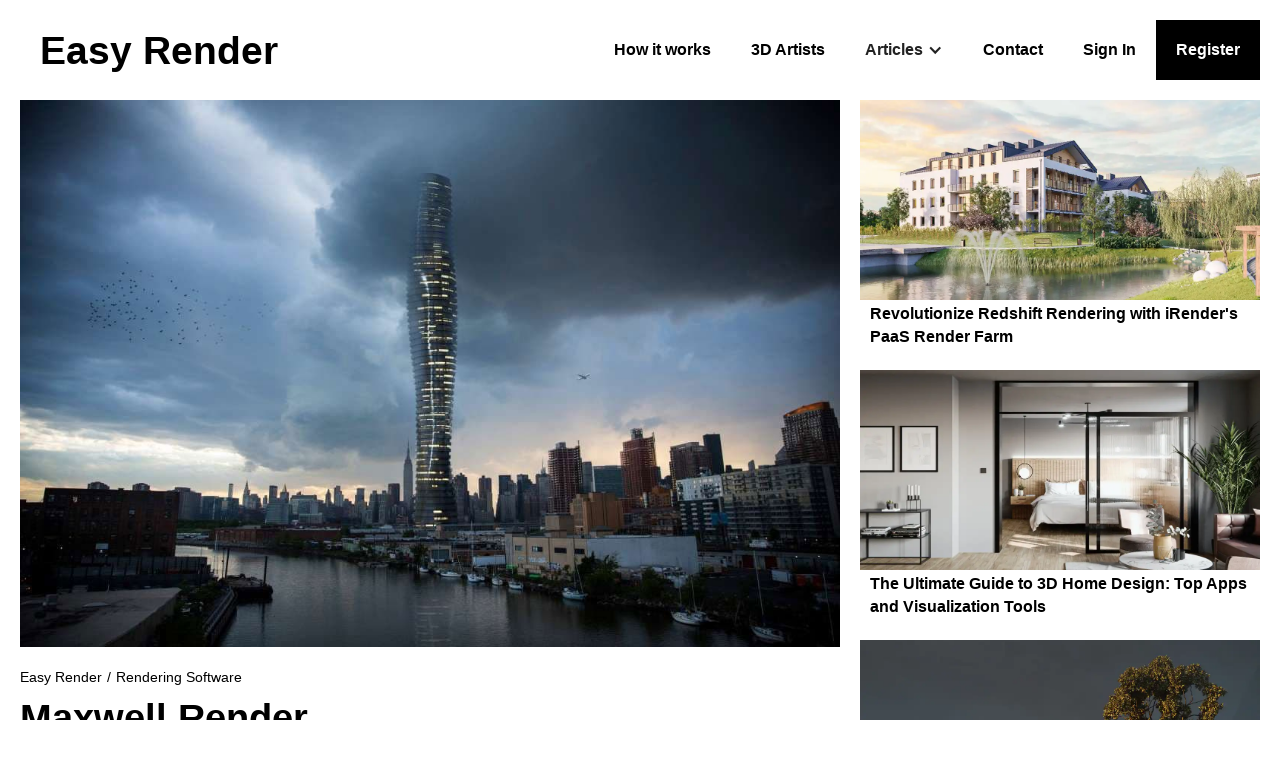

--- FILE ---
content_type: text/html
request_url: https://www.easyrender.com/a/maxwell-render
body_size: 17736
content:
<!DOCTYPE html><!-- Last Published: Mon Mar 31 2025 11:49:27 GMT+0000 (Coordinated Universal Time) --><html data-wf-domain="www.easyrender.com" data-wf-page="5edcc98daccb0b029fbf5bdf" data-wf-site="5894a32730554b620f7bf33a" lang="en" data-wf-collection="5edcc98daccb0b0acebf5c1e" data-wf-item-slug="maxwell-render"><head><meta charset="utf-8"/><title>Maxwell Render</title><meta content="Maxwell Render is a powerful software for creating photorealistic 3D renderings of architectural designs. In this article, you&#x27;ll learn about its features and benefits, including its advanced lighting and materials systems, easy-to-use interface, and compatibility with other software programs. You&#x27;ll also discover tips and tricks for using Maxwell Render to create stunning visualizations." name="description"/><meta content="Maxwell Render" property="og:title"/><meta content="Maxwell Render is a powerful software for creating photorealistic 3D renderings of architectural designs. In this article, you&#x27;ll learn about its features and benefits, including its advanced lighting and materials systems, easy-to-use interface, and compatibility with other software programs. You&#x27;ll also discover tips and tricks for using Maxwell Render to create stunning visualizations." property="og:description"/><meta content="https://cdn.prod.website-files.com/5894a32730554b620f7bf36d/5e846505e2c9cc1169e6fe98_592eb075836dbe65793ec40f_Maxwell-Render-EASY-RENDER.jpeg" property="og:image"/><meta content="Maxwell Render" property="twitter:title"/><meta content="Maxwell Render is a powerful software for creating photorealistic 3D renderings of architectural designs. In this article, you&#x27;ll learn about its features and benefits, including its advanced lighting and materials systems, easy-to-use interface, and compatibility with other software programs. You&#x27;ll also discover tips and tricks for using Maxwell Render to create stunning visualizations." property="twitter:description"/><meta content="https://cdn.prod.website-files.com/5894a32730554b620f7bf36d/5e846505e2c9cc1169e6fe98_592eb075836dbe65793ec40f_Maxwell-Render-EASY-RENDER.jpeg" property="twitter:image"/><meta property="og:type" content="website"/><meta content="summary_large_image" name="twitter:card"/><meta content="width=device-width, initial-scale=1" name="viewport"/><meta content="Myfyyzw2yqYeNDL1dnIqblw_5l2FVmiA6m01GQVmHfM" name="google-site-verification"/><link href="https://cdn.prod.website-files.com/5894a32730554b620f7bf33a/css/easyrender.webflow.fe9430f98.min.css" rel="stylesheet" type="text/css"/><script type="text/javascript">!function(o,c){var n=c.documentElement,t=" w-mod-";n.className+=t+"js",("ontouchstart"in o||o.DocumentTouch&&c instanceof DocumentTouch)&&(n.className+=t+"touch")}(window,document);</script><link href="https://cdn.prod.website-files.com/5894a32730554b620f7bf33a/67dca82837496717bee3d5ac_ER-32-borderless-dark.png" rel="shortcut icon" type="image/x-icon"/><link href="https://cdn.prod.website-files.com/5894a32730554b620f7bf33a/67dca83f37496717bee3e732_ER-256.png" rel="apple-touch-icon"/><link href="https://www.easyrender.com/a/maxwell-render" rel="canonical"/><script async="" src="https://www.googletagmanager.com/gtag/js?id=G-EMGG09DTGJ"></script><script type="text/javascript">window.dataLayer = window.dataLayer || [];function gtag(){dataLayer.push(arguments);}gtag('set', 'developer_id.dZGVlNj', true);gtag('js', new Date());gtag('config', 'G-EMGG09DTGJ');</script><script src="https://www.google.com/recaptcha/api.js" type="text/javascript"></script><!-- Consent mode v2 code start -->
<script>
  // Define dataLayer and the gtag function
  window.dataLayer = window.dataLayer || [];
  function gtag(){dataLayer.push(arguments);}

  // Set default consent to 'denied' as a placeholder
  if(localStorage.getItem('consentMode') === null){
    gtag('consent', 'default', {
      'ad_storage': 'denied',
      'ad_user_data': 'denied',
      'ad_personalization': 'denied',
      'analytics_storage': 'denied',
      'personalization_storage': 'denied',
      'security_storage': 'denied',
      'functionality_storage': 'denied',
    });
    // To further redact your ads data when ad_storage is denied, set ads_data_redaction to true
    gtag('set', 'ads_data_redaction', false);
  } else {
    gtag('consent', 'default', JSON.parse(localStorage.getItem('consentMode')));
  }
</script>
<!-- Consent mode v2 code end -->

<!-- Google Tag Manager -->
<script>(function(w,d,s,l,i){w[l]=w[l]||[];w[l].push({'gtm.start':
new Date().getTime(),event:'gtm.js'});var f=d.getElementsByTagName(s)[0],
j=d.createElement(s),dl=l!='dataLayer'?'&l='+l:'';j.async=true;j.src=
'https://www.googletagmanager.com/gtm.js?id='+i+dl;f.parentNode.insertBefore(j,f);
})(window,document,'script','dataLayer','GTM-NVGS869');</script>
<!-- End Google Tag Manager --><!-- Start canonical tag -->
<title>Maxwell Render</title>
    <link rel="canonical" href="https://www.easyrender.com/a/maxwell-render" />
<!-- End canonical tag -->
</head><body><div data-collapse="medium" data-animation="default" data-duration="400" data-easing="ease" data-easing2="ease" role="banner" class="navbar w-nav"><a href="/" class="brand-2 w-nav-brand"><h2 class="er-brand">Easy Render</h2></a><nav role="navigation" class="nav-menu-3 w-nav-menu"><a href="/how-it-works-video" class="nav-link w-nav-link">How it works</a><a href="https://app.easyrender.com/" class="nav-link w-nav-link">3D Artists</a><div data-hover="false" data-delay="0" class="w-dropdown"><div class="dropdown-toggle w-dropdown-toggle"><div class="w-icon-dropdown-toggle"></div><div>Articles</div></div><nav class="dropdown-list-3 w-dropdown-list"><div class="w-dyn-list"><div role="list" class="w-dyn-items"><div role="listitem" class="w-dyn-item"><a href="/c/3d-artist" class="dropdown-link-2 w-dropdown-link">3D Artist</a></div><div role="listitem" class="w-dyn-item"><a href="/c/3d-interior-design" class="dropdown-link-2 w-dropdown-link">3D Interior Design</a></div><div role="listitem" class="w-dyn-item"><a href="/c/3d-rendering" class="dropdown-link-2 w-dropdown-link">3D Rendering</a></div><div role="listitem" class="w-dyn-item"><a href="/c/3d-rendering-services" class="dropdown-link-2 w-dropdown-link">3D Rendering Services</a></div><div role="listitem" class="w-dyn-item"><a href="/c/3d-rendering-software" class="dropdown-link-2 w-dropdown-link">3D Rendering Software</a></div><div role="listitem" class="w-dyn-item"><a href="/c/3d-visualization" class="dropdown-link-2 w-dropdown-link">3D Visualization</a></div><div role="listitem" class="w-dyn-item"><a href="/c/3d-visualizer" class="dropdown-link-2 w-dropdown-link">3D Visualizers</a></div><div role="listitem" class="w-dyn-item"><a href="/c/architectural-rendering" class="dropdown-link-2 w-dropdown-link">Architectural Rendering</a></div><div role="listitem" class="w-dyn-item"><a href="/c/architectural-rendering-services" class="dropdown-link-2 w-dropdown-link">Architectural Rendering Services</a></div><div role="listitem" class="w-dyn-item"><a href="/c/architectural-rendering-software" class="dropdown-link-2 w-dropdown-link">Architectural Rendering Software</a></div><div role="listitem" class="w-dyn-item"><a href="/c/architectural-visualization" class="dropdown-link-2 w-dropdown-link">Architectural Visualization</a></div><div role="listitem" class="w-dyn-item"><a href="/c/architectural-visualization-company" class="dropdown-link-2 w-dropdown-link">Architectural Visualization Company</a></div><div role="listitem" class="w-dyn-item"><a href="/c/architecture" class="dropdown-link-2 w-dropdown-link">Architecture</a></div><div role="listitem" class="w-dyn-item"><a href="/c/real-estate" class="dropdown-link-2 w-dropdown-link">Real Estate</a></div><div role="listitem" class="w-dyn-item"><a href="/c/rendering-software" class="dropdown-link-2 w-dropdown-link">Rendering Software</a></div></div></div></nav></div><a href="/contact" class="nav-link w-nav-link">Contact</a><a href="https://app.easyrender.com/sign-in" class="nav-link w-nav-link">Sign In</a><a href="https://app.easyrender.com/sign-up?step=choose-account-type" class="nav-link-register w-nav-link">Register</a></nav><div class="menu-button-3 w-nav-button"><div class="icon-2 w-icon-nav-menu"></div></div></div><div class="wrapper w-clearfix"><div class="articles-column-1"><img alt="" src="https://cdn.prod.website-files.com/5894a32730554b620f7bf36d/5e846505e2c9cc1169e6fe98_592eb075836dbe65793ec40f_Maxwell-Render-EASY-RENDER.jpeg" sizes="(max-width: 479px) 96vw, (max-width: 767px) 97vw, (max-width: 991px) 63vw, (max-width: 1439px) 64vw, (max-width: 1919px) 48vw, 50vw" srcset="https://cdn.prod.website-files.com/5894a32730554b620f7bf36d/5e846505e2c9cc1169e6fe98_592eb075836dbe65793ec40f_Maxwell-Render-EASY-RENDER-p-1080.jpeg 1080w, https://cdn.prod.website-files.com/5894a32730554b620f7bf36d/5e846505e2c9cc1169e6fe98_592eb075836dbe65793ec40f_Maxwell-Render-EASY-RENDER.jpeg 1080w" class="blog-hero-image"/><div class="breadcrumb-div"><a href="/" class="breadcrumb-link">Easy Render</a><div class="breadcrumb-separator">/</div><a href="/c/rendering-software" class="breadcrumb-link">Rendering Software</a></div><a href="/" class="h1">Maxwell Render</a><div class="rich-text-block-13 w-richtext"><p>For over a decade now, Maxwell Render has been synonymous with the 3D rendering and visualization industry. It spent years being “the other VRAY” before cementing itself as one of the premier render engines on the planet, capable of producing results that stand against any other piece of software on the market. It’s powerful, compatible, and comes connected to a robust community of artists and designers who make learning Maxwell that much more enjoyable. </p><p>Since 2004, when Next Limit Technologies unleashed Maxwell Render upon the world, it has been a mainstay 3D rendering program for the film, animation, and digital production industries. It utilizes a proprietary unbiased rendering algorithm to produce incredibly photorealistic results. It has been in continual development as a visualization tool since its release as Next Limit Technologies makes the program easier to use and even more effective.</p><p>Perhaps Maxwell’s most impressive and valuable function is the Multilight, interactive rendering tools. It allows artists, animators, and designers to quickly adjust light conditions within a given scene in order to achieve the desired final product. Because lighting is such an important component of a successful visualization, it’s incredibly convenient to be able to tweak things like color, direction, and intensity on the fly. Normally, you’d have to wait for an entire scene to be rendered before evaluating the image, figuring out what needed to change, then re-render it. That trial-and-error approach can be time consuming and cumbersome for people who don’t know what they’re doing. </p><p>Maxwell has always been a bit of an underdog as it climbed the ranks against the likes of VRAY. As a result, people who have used the program from the start are incredibly loyal to what it has to offer. The community of artists and designers who not only use the renderer, but are willing to share their knowledge of the program with younger, less experienced users, is unlike any other. Tutorials and lessons are everywhere, and can usually be found for free. If you are just starting out and looking for leg up on a pro piece of software, Maxwell’s willing underbelly of experts will be there to lift you up.</p><p>In addition to the film industry, Maxwell Render is also used by some of the most well-known architecture and design firms on the planet. The level of realism possible with has won more than a few competitions for firms like Foster + Partners, David Chipperfield Architects, and Zaha Hadid Architects. It is an absolute staple of the industry and will continue to be as long as Next Level Technologies continues to support it, which it most certainly will. </p><p>Maxwell isn’t the easiest program to become fluent in, but if you’re willing to put in the work and rely on the robust community of artists, you’ll be rewarded with one of the most powerful rendering and visualization tools available.</p></div></div><div class="collection-list-wrapper-3 w-dyn-list"><div role="list" class="articles-collection-list w-clearfix w-dyn-items"><div role="listitem" class="articles-collection-item w-dyn-item"><div style="background-image:url(&quot;https://cdn.prod.website-files.com/5894a32730554b620f7bf36d/6641e785b0070c96a543900b_Revolutionize%20Redshift%20Rendering%20with%20iRender%27s%20PaaS%20Render%20Farm%20EASY%20RENDER.webp&quot;)" class="articles-image-container"><div data-w-id="248e9475-ce68-b9c8-007d-eaae9239c515" class="hp-image-hover-action"><a href="/a/revolutionize-redshift-rendering-with-irenders-paas-render-farm" class="over-image-link w-inline-block"></a></div></div><a href="/a/revolutionize-redshift-rendering-with-irenders-paas-render-farm" class="articles-title-link">Revolutionize Redshift Rendering with iRender&#x27;s PaaS Render Farm</a></div><div role="listitem" class="articles-collection-item w-dyn-item"><div style="background-image:url(&quot;https://cdn.prod.website-files.com/5894a32730554b620f7bf36d/6567660461afba6fbacbc3b1_The%20Ultimate%20Guide%20to%203D%20Home%20Design%20Top%20Apps%20and%20Visualization%20Tools%20EASY%20RENDER.webp&quot;)" class="articles-image-container"><div data-w-id="248e9475-ce68-b9c8-007d-eaae9239c515" class="hp-image-hover-action"><a href="/a/the-ultimate-guide-to-3d-home-design-top-apps-and-visualization-tools" class="over-image-link w-inline-block"></a></div></div><a href="/a/the-ultimate-guide-to-3d-home-design-top-apps-and-visualization-tools" class="articles-title-link">The Ultimate Guide to 3D Home Design: Top Apps and Visualization Tools</a></div><div role="listitem" class="articles-collection-item w-dyn-item"><div style="background-image:url(&quot;https://cdn.prod.website-files.com/5894a32730554b620f7bf36d/64a69556e51e836207e23279_Using%20Unreal%20Engine%20for%20Architecture%20-%20Pros%20and%20Cons%20EASY%20RENDER.webp&quot;)" class="articles-image-container"><div data-w-id="248e9475-ce68-b9c8-007d-eaae9239c515" class="hp-image-hover-action"><a href="/a/using-unreal-engine-for-architecture-pros-and-cons" class="over-image-link w-inline-block"></a></div></div><a href="/a/using-unreal-engine-for-architecture-pros-and-cons" class="articles-title-link">Using Unreal Engine for Architecture – Pros and Cons</a></div><div role="listitem" class="articles-collection-item w-dyn-item"><div style="background-image:url(&quot;https://cdn.prod.website-files.com/5894a32730554b620f7bf36d/649ecda7a936bb24e3653c24_Accelerate%20Your%20Redshift%20Renders%20with%20SuperRenders%20Farm%27s%20High-Performance%20GPU%20Infrastructure.webp&quot;)" class="articles-image-container"><div data-w-id="248e9475-ce68-b9c8-007d-eaae9239c515" class="hp-image-hover-action"><a href="/a/accelerate-your-redshift-renders-with-superrenders-farms-high-performance-gpu-infrastructure" class="over-image-link w-inline-block"></a></div></div><a href="/a/accelerate-your-redshift-renders-with-superrenders-farms-high-performance-gpu-infrastructure" class="articles-title-link">Accelerate Your Redshift Renders with SuperRenders Farm&#x27;s High-Performance GPU Infrastructure</a></div><div role="listitem" class="articles-collection-item w-dyn-item"><div style="background-image:url(&quot;https://cdn.prod.website-files.com/5894a32730554b620f7bf36d/643816f32c0e66e9ae894602_6436c4af6007d49a2b36053c_ArchiCAD%2520vs%2520Revit%2520Compared%2520EASY%2520RENDER.webp&quot;)" class="articles-image-container"><div data-w-id="248e9475-ce68-b9c8-007d-eaae9239c515" class="hp-image-hover-action"><a href="/a/archicad-vs-revit-compared" class="over-image-link w-inline-block"></a></div></div><a href="/a/archicad-vs-revit-compared" class="articles-title-link">ArchiCAD vs Revit Compared</a></div><div role="listitem" class="articles-collection-item w-dyn-item"><div style="background-image:url(&quot;https://cdn.prod.website-files.com/5894a32730554b620f7bf36d/643817a1b8521230cb115b18_6433b10602e302254c91008f_Lumion%2520vs%2520Twinmotion%2520how%2520they%2520compare%2520EASY%2520RENDER.webp&quot;)" class="articles-image-container"><div data-w-id="248e9475-ce68-b9c8-007d-eaae9239c515" class="hp-image-hover-action"><a href="/a/lumion-vs-twinmotion-how-they-compare" class="over-image-link w-inline-block"></a></div></div><a href="/a/lumion-vs-twinmotion-how-they-compare" class="articles-title-link">Lumion vs Twinmotion: how they compare</a></div><div role="listitem" class="articles-collection-item w-dyn-item"><div style="background-image:url(&quot;https://cdn.prod.website-files.com/5894a32730554b620f7bf36d/643816fbafbdc2597b72a0ba_63ceabf782f3573b6cdb79f5_Best%2520Maya%2520Plugins%2520to%2520Check%2520Out%2520in%25202023.webp&quot;)" class="articles-image-container"><div data-w-id="248e9475-ce68-b9c8-007d-eaae9239c515" class="hp-image-hover-action"><a href="/a/best-maya-plugins-to-check-out-in-2023" class="over-image-link w-inline-block"></a></div></div><a href="/a/best-maya-plugins-to-check-out-in-2023" class="articles-title-link">Best Maya Plugins to Check Out in 2023</a></div><div role="listitem" class="articles-collection-item w-dyn-item"><div style="background-image:url(&quot;https://cdn.prod.website-files.com/5894a32730554b620f7bf36d/643816ffb677f0e6cd4f2538_6334112d0ff91a0630d16f44_Comparing%2520Lumion%2520and%25203DS%2520Max%2520For%2520Architectural%2520Rendering%2520EASY%2520RENDER.webp&quot;)" class="articles-image-container"><div data-w-id="248e9475-ce68-b9c8-007d-eaae9239c515" class="hp-image-hover-action"><a href="/a/comparing-lumion-and-3ds-max-for-architectural-rendering" class="over-image-link w-inline-block"></a></div></div><a href="/a/comparing-lumion-and-3ds-max-for-architectural-rendering" class="articles-title-link">Comparing Lumion and 3DS Max For Architectural Rendering</a></div><div role="listitem" class="articles-collection-item w-dyn-item"><div style="background-image:url(&quot;https://cdn.prod.website-files.com/5894a32730554b620f7bf36d/643817a724a6c35cf4c0710d_631a179c8f8e11174e7c76a1_Reasons%2520Why%2520Revit%2520is%2520One%2520of%2520the%2520Best%2520Architecture%2520Software%2520Solutions%2520EASY%2520RENDER.webp&quot;)" class="articles-image-container"><div data-w-id="248e9475-ce68-b9c8-007d-eaae9239c515" class="hp-image-hover-action"><a href="/a/reasons-why-revit-is-one-of-the-best-architecture-software-solutions" class="over-image-link w-inline-block"></a></div></div><a href="/a/reasons-why-revit-is-one-of-the-best-architecture-software-solutions" class="articles-title-link">Reasons Why Revit is One of the Best Architecture Software Solutions</a></div><div role="listitem" class="articles-collection-item w-dyn-item"><div style="background-image:url(&quot;https://cdn.prod.website-files.com/5894a32730554b620f7bf36d/643816f95c07e481c173b17a_615c3314c1e15058abc0ccf1_Benefits-of-Using-Rendering-Software-for-the-Construction-Industry-EASY-RENDER.jpeg&quot;)" class="articles-image-container"><div data-w-id="248e9475-ce68-b9c8-007d-eaae9239c515" class="hp-image-hover-action"><a href="/a/benefits-of-using-rendering-software-for-the-construction-industry" class="over-image-link w-inline-block"></a></div></div><a href="/a/benefits-of-using-rendering-software-for-the-construction-industry" class="articles-title-link">Benefits of Using Rendering Software for the Construction Industry</a></div><div role="listitem" class="articles-collection-item w-dyn-item"><div style="background-image:url(&quot;https://cdn.prod.website-files.com/5894a32730554b620f7bf36d/643817b4d6d6cd1db9edf2b9_611f78e31498cf164f4c7c3a_Top-3D-Design-Tools-For-Graphic-Design-Students-EASY-RENDER.jpeg&quot;)" class="articles-image-container"><div data-w-id="248e9475-ce68-b9c8-007d-eaae9239c515" class="hp-image-hover-action"><a href="/a/top-3d-design-tools-for-graphic-design-students" class="over-image-link w-inline-block"></a></div></div><a href="/a/top-3d-design-tools-for-graphic-design-students" class="articles-title-link">Top 3D Design Tools For Graphic Design Students</a></div><div role="listitem" class="articles-collection-item w-dyn-item"><div style="background-image:url(&quot;https://cdn.prod.website-files.com/5894a32730554b620f7bf36d/643816f9865fa439e58f2e46_6113f4a61e62af8b8ee8c6fd_Best-3D-Visualization-Software-For-Designers-in-2021-EASY-RENDER.jpeg&quot;)" class="articles-image-container"><div data-w-id="248e9475-ce68-b9c8-007d-eaae9239c515" class="hp-image-hover-action"><a href="/a/best-3d-visualization-software-for-designers-in-2021" class="over-image-link w-inline-block"></a></div></div><a href="/a/best-3d-visualization-software-for-designers-in-2021" class="articles-title-link">Best 3D Visualization Software For Designers in 2021</a></div><div role="listitem" class="articles-collection-item w-dyn-item"><div style="background-image:url(&quot;https://cdn.prod.website-files.com/5894a32730554b620f7bf36d/643816fa1dbf235e1785d713_6048a31370ce0f0de666af4c_Best-Architecture-Rendering-Software-of-2020-EASY-RENDER.jpeg&quot;)" class="articles-image-container"><div data-w-id="248e9475-ce68-b9c8-007d-eaae9239c515" class="hp-image-hover-action"><a href="/a/best-architecture-rendering-software-of-2020" class="over-image-link w-inline-block"></a></div></div><a href="/a/best-architecture-rendering-software-of-2020" class="articles-title-link">Best Architecture Rendering Software of 2020</a></div><div role="listitem" class="articles-collection-item w-dyn-item"><div style="background-image:url(&quot;https://cdn.prod.website-files.com/5894a32730554b620f7bf36d/643817a78cd4cf2e8d3c151a_5f55f98c199d9b4ff9be289a_Rendering-Software-Options-That-Architects-Rely-on-For-Great-Results.jpeg&quot;)" class="articles-image-container"><div data-w-id="248e9475-ce68-b9c8-007d-eaae9239c515" class="hp-image-hover-action"><a href="/a/rendering-software-options-that-architects-rely-on-for-great-results" class="over-image-link w-inline-block"></a></div></div><a href="/a/rendering-software-options-that-architects-rely-on-for-great-results" class="articles-title-link">Rendering Software Options That Architects Rely on for Great Results</a></div><div role="listitem" class="articles-collection-item w-dyn-item"><div style="background-image:url(&quot;https://cdn.prod.website-files.com/5894a32730554b620f7bf36d/64381795b2c13815f58fe058_5f55f94f891b32d2a91dee8e_How-to-Approach-Learning-Rendering-Software-on-Your-Own.jpeg&quot;)" class="articles-image-container"><div data-w-id="248e9475-ce68-b9c8-007d-eaae9239c515" class="hp-image-hover-action"><a href="/a/how-to-approach-learning-rendering-software-on-your-own" class="over-image-link w-inline-block"></a></div></div><a href="/a/how-to-approach-learning-rendering-software-on-your-own" class="articles-title-link">How to Approach Learning Rendering Software on Your Own</a></div><div role="listitem" class="articles-collection-item w-dyn-item"><div style="background-image:url(&quot;https://cdn.prod.website-files.com/5894a32730554b620f7bf36d/643817a55c07e42d9c73b9db_5f51fb9d4deba7a60425915d_Professional-Equipment-to-Get-the-Maximum-from-Your-Rendering-Software.jpeg&quot;)" class="articles-image-container"><div data-w-id="248e9475-ce68-b9c8-007d-eaae9239c515" class="hp-image-hover-action"><a href="/a/professional-equipment-to-get-the-maximum-from-your-rendering-software" class="over-image-link w-inline-block"></a></div></div><a href="/a/professional-equipment-to-get-the-maximum-from-your-rendering-software" class="articles-title-link">Professional Equipment to Get the Maximum from Your Rendering Software</a></div><div role="listitem" class="articles-collection-item w-dyn-item"><div style="background-image:url(&quot;https://cdn.prod.website-files.com/5894a32730554b620f7bf36d/643817afc85d694e6edcc300_5f461fec98216e72b2a813c7_The-Fastest-Way-To-Create-Appealing-Home-3D-Renderings.jpeg&quot;)" class="articles-image-container"><div data-w-id="248e9475-ce68-b9c8-007d-eaae9239c515" class="hp-image-hover-action"><a href="/a/the-fastest-way-to-create-appealing-home-3d-renderings" class="over-image-link w-inline-block"></a></div></div><a href="/a/the-fastest-way-to-create-appealing-home-3d-renderings" class="articles-title-link">The Fastest Way to Create Appealing Home 3d Renderings</a></div><div role="listitem" class="articles-collection-item w-dyn-item"><div style="background-image:url(&quot;https://cdn.prod.website-files.com/5894a32730554b620f7bf36d/643817a7482ffcc12b6a18ff_5ecff0658d34e77eb4e9661f_the-colorful-side-of-architecture-how-color-pallets-transform-your-design-2.jpeg&quot;)" class="articles-image-container"><div data-w-id="248e9475-ce68-b9c8-007d-eaae9239c515" class="hp-image-hover-action"><a href="/a/rendering-software-is-an-investment-for-architectural-companies-and-here-is-how" class="over-image-link w-inline-block"></a></div></div><a href="/a/rendering-software-is-an-investment-for-architectural-companies-and-here-is-how" class="articles-title-link">Rendering Software is an Investment for Architectural Companies and Here is How</a></div><div role="listitem" class="articles-collection-item w-dyn-item"><div style="background-image:url(&quot;https://cdn.prod.website-files.com/5894a32730554b620f7bf36d/643817c024a6c3a731c071ae_5ecff0842da69e6c48dfa52f_why-you-should-never-rely-on-pirated-rendering-software.jpeg&quot;)" class="articles-image-container"><div data-w-id="248e9475-ce68-b9c8-007d-eaae9239c515" class="hp-image-hover-action"><a href="/a/why-you-should-never-rely-on-pirated-rendering-software" class="over-image-link w-inline-block"></a></div></div><a href="/a/why-you-should-never-rely-on-pirated-rendering-software" class="articles-title-link">Why You Should Never Rely on Pirated Rendering Software</a></div><div role="listitem" class="articles-collection-item w-dyn-item"><div style="background-image:url(&quot;https://cdn.prod.website-files.com/5894a32730554b620f7bf36d/5ec7df4fc6c12cd06f279d3a_5ec561ed60269765683ee4c9_3d-rendering-plugins-commonly-used-by-architects.jpeg&quot;)" class="articles-image-container"><div data-w-id="248e9475-ce68-b9c8-007d-eaae9239c515" class="hp-image-hover-action"><a href="/a/3d-rendering-plugins-commonly-used-by-architects" class="over-image-link w-inline-block"></a></div></div><a href="/a/3d-rendering-plugins-commonly-used-by-architects" class="articles-title-link">3D Rendering Plugins Commonly Used by Architects</a></div><div role="listitem" class="articles-collection-item w-dyn-item"><div style="background-image:url(&quot;https://cdn.prod.website-files.com/5894a32730554b620f7bf36d/5ec7df4dad11d96bd2e7b825_5ec659cee2d02ed98025900e_enscape-releases-version-2-7-of-their-rendering-software.jpeg&quot;)" class="articles-image-container"><div data-w-id="248e9475-ce68-b9c8-007d-eaae9239c515" class="hp-image-hover-action"><a href="/a/enscape-releases-version-2-7-of-their-rendering-software" class="over-image-link w-inline-block"></a></div></div><a href="/a/enscape-releases-version-2-7-of-their-rendering-software" class="articles-title-link">Enscape Releases Version 2.7 of Their Rendering Software</a></div><div role="listitem" class="articles-collection-item w-dyn-item"><div style="background-image:url(&quot;https://cdn.prod.website-files.com/5894a32730554b620f7bf36d/643816ead6d6cd2249ede216_5eb2d166da3d417269b78309_6-rendering-software-tricks-to-improve-the-end-result.jpeg&quot;)" class="articles-image-container"><div data-w-id="248e9475-ce68-b9c8-007d-eaae9239c515" class="hp-image-hover-action"><a href="/a/6-rendering-software-tricks-to-improve-the-end-result" class="over-image-link w-inline-block"></a></div></div><a href="/a/6-rendering-software-tricks-to-improve-the-end-result" class="articles-title-link">6 Rendering Software Tricks to Improve the End Result</a></div><div role="listitem" class="articles-collection-item w-dyn-item"><div style="background-image:url(&quot;https://cdn.prod.website-files.com/5894a32730554b620f7bf36d/643817a74580112d6a73cb39_5eb18193ca431691819d7043_rendering-software-changes-twinmotion-users-should-look-forward-to.jpeg&quot;)" class="articles-image-container"><div data-w-id="248e9475-ce68-b9c8-007d-eaae9239c515" class="hp-image-hover-action"><a href="/a/rendering-software-changes-twinmotion-users-should-look-forward-to" class="over-image-link w-inline-block"></a></div></div><a href="/a/rendering-software-changes-twinmotion-users-should-look-forward-to" class="articles-title-link">Rendering Software Changes Twinmotion Users Should Look Forward To</a></div><div role="listitem" class="articles-collection-item w-dyn-item"><div style="background-image:url(&quot;https://cdn.prod.website-files.com/5894a32730554b620f7bf36d/643816fbb6fe48a89e9e21bf_5eb18056e63fbc99e681dd36_best-free-rendering-software-for-3d-visualization-landscape-design.jpeg&quot;)" class="articles-image-container"><div data-w-id="248e9475-ce68-b9c8-007d-eaae9239c515" class="hp-image-hover-action"><a href="/a/best-free-rendering-software-for-3d-visualization-landscape-design" class="over-image-link w-inline-block"></a></div></div><a href="/a/best-free-rendering-software-for-3d-visualization-landscape-design" class="articles-title-link">Best Free Rendering Software for 3D Visualization Landscape Design</a></div><div role="listitem" class="articles-collection-item w-dyn-item"><div style="background-image:url(&quot;https://cdn.prod.website-files.com/5894a32730554b620f7bf36d/5e846514622e7a1cf3d3ae0f_5d68d5c8677c2aacdef19ca6_Why-Unity-Is-so-Popular-as-a-3D-Rendering-Solution-EASY-RENDER.jpeg&quot;)" class="articles-image-container"><div data-w-id="248e9475-ce68-b9c8-007d-eaae9239c515" class="hp-image-hover-action"><a href="/a/why-unity-is-so-popular-as-a-3d-rendering-solution" class="over-image-link w-inline-block"></a></div></div><a href="/a/why-unity-is-so-popular-as-a-3d-rendering-solution" class="articles-title-link">Why Unity Is so Popular as a 3D Rendering Solution</a></div><div role="listitem" class="articles-collection-item w-dyn-item"><div style="background-image:url(&quot;https://cdn.prod.website-files.com/5894a32730554b620f7bf36d/5e8465143fb6cf2f89f326f0_599ecbf6b03b55000107fda3_Why-architects-love-sketchup-EASY-RENDER.jpeg&quot;)" class="articles-image-container"><div data-w-id="248e9475-ce68-b9c8-007d-eaae9239c515" class="hp-image-hover-action"><a href="/a/why-architects-love-sketchup" class="over-image-link w-inline-block"></a></div></div><a href="/a/why-architects-love-sketchup" class="articles-title-link">Why architects love sketchup</a></div><div role="listitem" class="articles-collection-item w-dyn-item"><div style="background-image:url(&quot;https://cdn.prod.website-files.com/5894a32730554b620f7bf36d/5e846513ae1ad81474feb5ba_59c7ded4c127fd0001bc4ba1_vRay-For-SketchUp-Why-Architects-Love-it-EASY-RENDER.jpeg&quot;)" class="articles-image-container"><div data-w-id="248e9475-ce68-b9c8-007d-eaae9239c515" class="hp-image-hover-action"><a href="/a/vray-for-sketchup-why-architects-love-it" class="over-image-link w-inline-block"></a></div></div><a href="/a/vray-for-sketchup-why-architects-love-it" class="articles-title-link">vRay For SketchUp: Why Architects Love it</a></div><div role="listitem" class="articles-collection-item w-dyn-item"><div style="background-image:url(&quot;https://cdn.prod.website-files.com/5894a32730554b620f7bf36d/5e8465133fb6cfc52af326ed_5915c9a432dd3a6d3d21c045_vRay-for-Revit-is-Just-The-Design-Tool-BIM-Has-Been-Waiting-For-EASY-RENDER.jpeg&quot;)" class="articles-image-container"><div data-w-id="248e9475-ce68-b9c8-007d-eaae9239c515" class="hp-image-hover-action"><a href="/a/vray-for-revit-is-just-the-design-tool-bim-has-been-waiting-for" class="over-image-link w-inline-block"></a></div></div><a href="/a/vray-for-revit-is-just-the-design-tool-bim-has-been-waiting-for" class="articles-title-link">vRay for Revit is Just The Design Tool BIM Has Been Waiting For</a></div><div role="listitem" class="articles-collection-item w-dyn-item"><div style="background-image:url(&quot;https://cdn.prod.website-files.com/5894a32730554b620f7bf36d/5e8465125b6234789297d321_5cb0678171c2a7d3515f6619_Unity-vs-Unreal-The-Clash-of-the-Titans-for-Architectural-Visualization-EASY-RENDER.jpeg&quot;)" class="articles-image-container"><div data-w-id="248e9475-ce68-b9c8-007d-eaae9239c515" class="hp-image-hover-action"><a href="/a/unity-vs-unreal-the-clash-of-the-titans-for-architectural-visualization" class="over-image-link w-inline-block"></a></div></div><a href="/a/unity-vs-unreal-the-clash-of-the-titans-for-architectural-visualization" class="articles-title-link">Unity vs Unreal The Clash of the Titans for Architectural Visualization</a></div><div role="listitem" class="articles-collection-item w-dyn-item"><div style="background-image:url(&quot;https://cdn.prod.website-files.com/5894a32730554b620f7bf36d/5e836b339e31006da9b449b4_59c7de08c127fd0001bc4b77_Top-Rendering-Plugins-for-SketchUp-EASY-RENDER.jpeg&quot;)" class="articles-image-container"><div data-w-id="248e9475-ce68-b9c8-007d-eaae9239c515" class="hp-image-hover-action"><a href="/a/top-rendering-plugins-for-sketchup" class="over-image-link w-inline-block"></a></div></div><a href="/a/top-rendering-plugins-for-sketchup" class="articles-title-link">Top Rendering Plugins for SketchUp</a></div><div role="listitem" class="articles-collection-item w-dyn-item"><div style="background-image:url(&quot;https://cdn.prod.website-files.com/5894a32730554b620f7bf36d/5e8465115b6234661197d31e_5bfea445ecaab4865dc7d719_The-New-3ds-Max-2019-What%2527s-New-What%2527s-Old-Let%2527s-Explore-EASY-RENDER.jpeg&quot;)" class="articles-image-container"><div data-w-id="248e9475-ce68-b9c8-007d-eaae9239c515" class="hp-image-hover-action"><a href="/a/the-new-3ds-max-2019-whats-new-whats-old-lets-explore" class="over-image-link w-inline-block"></a></div></div><a href="/a/the-new-3ds-max-2019-whats-new-whats-old-lets-explore" class="articles-title-link">The New 3ds Max 2019 - What&#x27;s New What&#x27;s Old Let&#x27;s Explore</a></div><div role="listitem" class="articles-collection-item w-dyn-item"><div style="background-image:url(&quot;https://cdn.prod.website-files.com/5894a32730554b620f7bf36d/5e846510296ec1b491ac3280_5ad4b075d923b985e2c817af_the-most-popular-rendering-software-used-by-architects-and-designers-EASY-RENDER.jpeg&quot;)" class="articles-image-container"><div data-w-id="248e9475-ce68-b9c8-007d-eaae9239c515" class="hp-image-hover-action"><a href="/a/the-most-popular-rendering-software-used-by-architects-and-designers" class="over-image-link w-inline-block"></a></div></div><a href="/a/the-most-popular-rendering-software-used-by-architects-and-designers" class="articles-title-link">The most popular rendering software used by architects and designers</a></div><div role="listitem" class="articles-collection-item w-dyn-item"><div style="background-image:url(&quot;https://cdn.prod.website-files.com/5894a32730554b620f7bf36d/5e84650ff368a472300d6989_59c7db62bcfa480001e49523_The-Best-vRay-Material-Libraries-EASY-RENDER.jpeg&quot;)" class="articles-image-container"><div data-w-id="248e9475-ce68-b9c8-007d-eaae9239c515" class="hp-image-hover-action"><a href="/a/the-best-vray-material-libraries" class="over-image-link w-inline-block"></a></div></div><a href="/a/the-best-vray-material-libraries" class="articles-title-link">The Best vRay Material Libraries</a></div><div role="listitem" class="articles-collection-item w-dyn-item"><div style="background-image:url(&quot;https://cdn.prod.website-files.com/5894a32730554b620f7bf36d/5e84650e0143263657c18056_5c0fda61300e0bc81677e842_The-Best-Materials-You-can-Use-in-V-Ray-EASY-RENDER.jpeg&quot;)" class="articles-image-container"><div data-w-id="248e9475-ce68-b9c8-007d-eaae9239c515" class="hp-image-hover-action"><a href="/a/the-best-materials-you-can-use-in-v-ray" class="over-image-link w-inline-block"></a></div></div><a href="/a/the-best-materials-you-can-use-in-v-ray" class="articles-title-link">The Best Materials You can Use in V-Ray</a></div><div role="listitem" class="articles-collection-item w-dyn-item"><div style="background-image:url(&quot;https://cdn.prod.website-files.com/5894a32730554b620f7bf36d/5e84650d014326d497c18053_5a52514430cd7400011b442f_The-Best-Free-3D-Rendering-Software-EASY-RENDER.jpeg&quot;)" class="articles-image-container"><div data-w-id="248e9475-ce68-b9c8-007d-eaae9239c515" class="hp-image-hover-action"><a href="/a/the-best-free-3d-rendering-software" class="over-image-link w-inline-block"></a></div></div><a href="/a/the-best-free-3d-rendering-software" class="articles-title-link">The Best Free 3D Rendering Software</a></div><div role="listitem" class="articles-collection-item w-dyn-item"><div style="background-image:url(&quot;https://cdn.prod.website-files.com/5894a32730554b620f7bf36d/5e84650dae1ad8023bfeb594_5b0c1064502061529f14b00f_The-Best-Free-3D-Rendering-Programs-For-Arch-Viz-EASY-RENDER.jpeg&quot;)" class="articles-image-container"><div data-w-id="248e9475-ce68-b9c8-007d-eaae9239c515" class="hp-image-hover-action"><a href="/a/the-best-free-3d-rendering-programs-for-arch-viz" class="over-image-link w-inline-block"></a></div></div><a href="/a/the-best-free-3d-rendering-programs-for-arch-viz" class="articles-title-link">The Best Free 3D Rendering Programs For Arch Viz</a></div><div role="listitem" class="articles-collection-item w-dyn-item"><div style="background-image:url(&quot;https://cdn.prod.website-files.com/5894a32730554b620f7bf36d/5e84650c428d2e7a43309790_5ab8c7d3f866da067f1644d2_The-Best-3D-Rendering-Programs-for-Architects-and-Designers-EASY-RENDER.jpeg&quot;)" class="articles-image-container"><div data-w-id="248e9475-ce68-b9c8-007d-eaae9239c515" class="hp-image-hover-action"><a href="/a/the-best-3d-rendering-programs-for-architects-and-designers" class="over-image-link w-inline-block"></a></div></div><a href="/a/the-best-3d-rendering-programs-for-architects-and-designers" class="articles-title-link">The Best 3D Rendering Programs for Architects and Designers</a></div><div role="listitem" class="articles-collection-item w-dyn-item"><div style="background-image:url(&quot;https://cdn.prod.website-files.com/5894a32730554b620f7bf36d/5e84650b296ec15c72ac327b_597873dfba2d010001700555_The-Best-3D-Modeling-Software-in-2017-EASY-RENDER.jpeg&quot;)" class="articles-image-container"><div data-w-id="248e9475-ce68-b9c8-007d-eaae9239c515" class="hp-image-hover-action"><a href="/a/the-best-3d-modeling-software-in-2017" class="over-image-link w-inline-block"></a></div></div><a href="/a/the-best-3d-modeling-software-in-2017" class="articles-title-link">The Best 3D Modeling Software in 2017</a></div><div role="listitem" class="articles-collection-item w-dyn-item"><div style="background-image:url(&quot;https://cdn.prod.website-files.com/5894a32730554b620f7bf36d/5e84650b428d2e369030978d_58e018a180f8fe2060f11b8e_The-8-Best-Rendering-Software-and-Plugins-for-SketchUp-EASY-RENDER.jpeg&quot;)" class="articles-image-container"><div data-w-id="248e9475-ce68-b9c8-007d-eaae9239c515" class="hp-image-hover-action"><a href="/a/the-8-best-rendering-software-and-plugins-for-sketchup" class="over-image-link w-inline-block"></a></div></div><a href="/a/the-8-best-rendering-software-and-plugins-for-sketchup" class="articles-title-link">The 8 Best Rendering Software and Plugins for SketchUp</a></div><div role="listitem" class="articles-collection-item w-dyn-item"><div style="background-image:url(&quot;https://cdn.prod.website-files.com/5894a32730554b620f7bf36d/5e84650a3fb6cf2b8df326e4_5a97ce803c7b7d0001a3795e_SketchUp-Render-Visualization-Tools-For-The-Fastest-3D-Modeler-EASY-RENDER.jpeg&quot;)" class="articles-image-container"><div data-w-id="248e9475-ce68-b9c8-007d-eaae9239c515" class="hp-image-hover-action"><a href="/a/sketchup-render-visualization-tools-for-the-fastest-3d-modeler" class="over-image-link w-inline-block"></a></div></div><a href="/a/sketchup-render-visualization-tools-for-the-fastest-3d-modeler" class="articles-title-link">SketchUp Render - Visualization Tools For The Fastest 3D Modeler</a></div><div role="listitem" class="articles-collection-item w-dyn-item"><div style="background-image:url(&quot;https://cdn.prod.website-files.com/5894a32730554b620f7bf36d/5e84650a10db4f696e6bb331_59f2ed211461940001904032_Revit-and-SketchUp-Match-Made-in-Architectural-Heaven-EASY-RENDER.jpeg&quot;)" class="articles-image-container"><div data-w-id="248e9475-ce68-b9c8-007d-eaae9239c515" class="hp-image-hover-action"><a href="/a/revit-and-sketchup-match-made-in-architectural-heaven" class="over-image-link w-inline-block"></a></div></div><a href="/a/revit-and-sketchup-match-made-in-architectural-heaven" class="articles-title-link">Revit and SketchUp: Match Made in Architectural Heaven</a></div><div role="listitem" class="articles-collection-item w-dyn-item"><div style="background-image:url(&quot;https://cdn.prod.website-files.com/5894a32730554b620f7bf36d/5e846509f368a465fe0d696e_595b8942aeab9f45e15c39e3_rendering-software-why-it-is-important-to-choose-theright-one-EASY-RENDER.jpeg&quot;)" class="articles-image-container"><div data-w-id="248e9475-ce68-b9c8-007d-eaae9239c515" class="hp-image-hover-action"><a href="/a/rendering-software-why-it-is-important-to-choose-the-right-one" class="over-image-link w-inline-block"></a></div></div><a href="/a/rendering-software-why-it-is-important-to-choose-the-right-one" class="articles-title-link">Rendering Software - Why it is important to choose the right one</a></div><div role="listitem" class="articles-collection-item w-dyn-item"><div style="background-image:url(&quot;https://cdn.prod.website-files.com/5894a32730554b620f7bf36d/5e8465080eadde8350a054db_59d9ef00bcf3990001933dfc_Rendering-software-for-Sketchup-EASY-RENDER.jpeg&quot;)" class="articles-image-container"><div data-w-id="248e9475-ce68-b9c8-007d-eaae9239c515" class="hp-image-hover-action"><a href="/a/rendering-software-for-sketchup" class="over-image-link w-inline-block"></a></div></div><a href="/a/rendering-software-for-sketchup" class="articles-title-link">Rendering software for Sketchup</a></div><div role="listitem" class="articles-collection-item w-dyn-item"><div style="background-image:url(&quot;https://cdn.prod.website-files.com/5894a32730554b620f7bf36d/5e84650810db4f0d936bb32a_58da903050ea6cbc118bf30b_Rendering-Software-Alternatives-EASY-RENDER.jpeg&quot;)" class="articles-image-container"><div data-w-id="248e9475-ce68-b9c8-007d-eaae9239c515" class="hp-image-hover-action"><a href="/a/rendering-software-alternatives" class="over-image-link w-inline-block"></a></div></div><a href="/a/rendering-software-alternatives" class="articles-title-link">Rendering Software Alternatives</a></div><div role="listitem" class="articles-collection-item w-dyn-item"><div style="background-image:url(&quot;https://cdn.prod.website-files.com/5894a32730554b620f7bf36d/5e7e0e1d60bd8b016b861bbc_595b6e5c9162127a6a352cc3_octane-render-graphic-card-based-rendering-engine-built-for-speed-EASY-RENDER.jpeg&quot;)" class="articles-image-container"><div data-w-id="248e9475-ce68-b9c8-007d-eaae9239c515" class="hp-image-hover-action"><a href="/a/octane-render-graphic-card-based-rendering-engine-built-for-speed" class="over-image-link w-inline-block"></a></div></div><a href="/a/octane-render-graphic-card-based-rendering-engine-built-for-speed" class="articles-title-link">Octane Render - Graphic card based rendering engine built for speed</a></div><div role="listitem" class="articles-collection-item w-dyn-item"><div style="background-image:url(&quot;https://cdn.prod.website-files.com/5894a32730554b620f7bf36d/5e846507622e7a03b3d3ad19_59ae64b3c31dc00001f3c81b_Most-Popular-Revit-Plugins-EASY-RENDER.jpeg&quot;)" class="articles-image-container"><div data-w-id="248e9475-ce68-b9c8-007d-eaae9239c515" class="hp-image-hover-action"><a href="/a/most-popular-revit-plugins" class="over-image-link w-inline-block"></a></div></div><a href="/a/most-popular-revit-plugins" class="articles-title-link">Most Popular Revit Plugins</a></div><div role="listitem" class="articles-collection-item w-dyn-item"><div style="background-image:url(&quot;https://cdn.prod.website-files.com/5894a32730554b620f7bf36d/5e846506296ec1f03dac3277_5ad0664463a6e83a8b633ba0_Most-Popular-3D-Modeling-Software-(and-how-much-it-costs)-EASY-RENDER.jpeg&quot;)" class="articles-image-container"><div data-w-id="248e9475-ce68-b9c8-007d-eaae9239c515" class="hp-image-hover-action"><a href="/a/most-popular-3d-modeling-software-and-how-much-it-costs" class="over-image-link w-inline-block"></a></div></div><a href="/a/most-popular-3d-modeling-software-and-how-much-it-costs" class="articles-title-link">Most Popular 3D Modeling Software (and how much it costs)</a></div><div role="listitem" class="articles-collection-item w-dyn-item"><div style="background-image:url(&quot;https://cdn.prod.website-files.com/5894a32730554b620f7bf36d/5e846504622e7a11fed3ad16_5923d25df7e95d1399d45145_Lumion-3D-EASY-RENDER.jpeg&quot;)" class="articles-image-container"><div data-w-id="248e9475-ce68-b9c8-007d-eaae9239c515" class="hp-image-hover-action"><a href="/a/lumion-3d" class="over-image-link w-inline-block"></a></div></div><a href="/a/lumion-3d" class="articles-title-link">Lumion 3D</a></div><div role="listitem" class="articles-collection-item w-dyn-item"><div style="background-image:url(&quot;https://cdn.prod.website-files.com/5894a32730554b620f7bf36d/5e8465046948e16ffa223684_5e01d03a6e14ef1a6d72629b_Lumion-10-and-Realistic-Architectural-3D-Rendering-EASY-RENDER.jpeg&quot;)" class="articles-image-container"><div data-w-id="248e9475-ce68-b9c8-007d-eaae9239c515" class="hp-image-hover-action"><a href="/a/lumion-10-and-realistic-architectural-3d-rendering" class="over-image-link w-inline-block"></a></div></div><a href="/a/lumion-10-and-realistic-architectural-3d-rendering" class="articles-title-link">Lumion 10 and Realistic Architectural 3D Rendering</a></div><div role="listitem" class="articles-collection-item w-dyn-item"><div style="background-image:url(&quot;https://cdn.prod.website-files.com/5894a32730554b620f7bf36d/5e8465035b623481ca97d303_5937c79ac9a7f73bff177b10_Keyshot-EASY-RENDER.jpeg&quot;)" class="articles-image-container"><div data-w-id="248e9475-ce68-b9c8-007d-eaae9239c515" class="hp-image-hover-action"><a href="/a/keyshot" class="over-image-link w-inline-block"></a></div></div><a href="/a/keyshot" class="articles-title-link">Keyshot</a></div><div role="listitem" class="articles-collection-item w-dyn-item"><div style="background-image:url(&quot;https://cdn.prod.website-files.com/5894a32730554b620f7bf36d/5e8465026948e1ad88223681_5a524aebb3d9e100018d95a5_How-to-Learn-Maya-Quickly-EASY-RENDER.jpeg&quot;)" class="articles-image-container"><div data-w-id="248e9475-ce68-b9c8-007d-eaae9239c515" class="hp-image-hover-action"><a href="/a/how-to-learn-maya-quickly" class="over-image-link w-inline-block"></a></div></div><a href="/a/how-to-learn-maya-quickly" class="articles-title-link">How to Learn Maya Quickly</a></div><div role="listitem" class="articles-collection-item w-dyn-item"><div style="background-image:url(&quot;https://cdn.prod.website-files.com/5894a32730554b620f7bf36d/5e8465010eadde09e6a05464_5bfea1bc9464455a5e3372bd_How-Rendering-Software-Changed-the-Way-We-Approach-Construction-Projects-EASY-RENDER.jpeg&quot;)" class="articles-image-container"><div data-w-id="248e9475-ce68-b9c8-007d-eaae9239c515" class="hp-image-hover-action"><a href="/a/how-rendering-software-changed-the-way-we-approach-construction-projects" class="over-image-link w-inline-block"></a></div></div><a href="/a/how-rendering-software-changed-the-way-we-approach-construction-projects" class="articles-title-link">How Rendering Software Changed the Way We Approach Construction Projects</a></div><div role="listitem" class="articles-collection-item w-dyn-item"><div style="background-image:url(&quot;https://cdn.prod.website-files.com/5894a32730554b620f7bf36d/5e846500e2c9cc1799e6fe94_5ad4af130e93f3844bdcd977_Hear-Me-Out-Sketchup-Is-Great-EASY-RENDER.jpeg&quot;)" class="articles-image-container"><div data-w-id="248e9475-ce68-b9c8-007d-eaae9239c515" class="hp-image-hover-action"><a href="/a/hear-me-out-sketchup-is-great" class="over-image-link w-inline-block"></a></div></div><a href="/a/hear-me-out-sketchup-is-great" class="articles-title-link">Hear Me Out: Sketchup Is Great</a></div><div role="listitem" class="articles-collection-item w-dyn-item"><div style="background-image:url(&quot;https://cdn.prod.website-files.com/5894a32730554b620f7bf36d/5e7e0e1c5787ae080d1fb3f7_5937c86ba970e270f95ae2c3_Free-CAD-Software-EASY-RENDER.jpeg&quot;)" class="articles-image-container"><div data-w-id="248e9475-ce68-b9c8-007d-eaae9239c515" class="hp-image-hover-action"><a href="/a/free-cad-software" class="over-image-link w-inline-block"></a></div></div><a href="/a/free-cad-software" class="articles-title-link">Free CAD Software</a></div><div role="listitem" class="articles-collection-item w-dyn-item"><div style="background-image:url(&quot;https://cdn.prod.website-files.com/5894a32730554b620f7bf36d/5e846500ae1ad83ff0feb529_593a9548f836e23cbf9fd0fa_Free-Animation-Software-EASY-RENDER.jpeg&quot;)" class="articles-image-container"><div data-w-id="248e9475-ce68-b9c8-007d-eaae9239c515" class="hp-image-hover-action"><a href="/a/free-animation-software" class="over-image-link w-inline-block"></a></div></div><a href="/a/free-animation-software" class="articles-title-link">Free Animation Software</a></div><div role="listitem" class="articles-collection-item w-dyn-item"><div style="background-image:url(&quot;https://cdn.prod.website-files.com/5894a32730554b620f7bf36d/5e8464fff368a49c1f0d68fd_5a9425acd16f79000172eb90_Free-Alternatives-to-AutoCAD-EASY-RENDER.jpeg&quot;)" class="articles-image-container"><div data-w-id="248e9475-ce68-b9c8-007d-eaae9239c515" class="hp-image-hover-action"><a href="/a/free-alternatives-to-autocad" class="over-image-link w-inline-block"></a></div></div><a href="/a/free-alternatives-to-autocad" class="articles-title-link">Free Alternatives to AutoCAD</a></div><div role="listitem" class="articles-collection-item w-dyn-item"><div style="background-image:url(&quot;https://cdn.prod.website-files.com/5894a32730554b620f7bf36d/5e8464fee22116299f36f703_5ab249e4214c0cb8f6966204_Free-3D-Rendering-and-Visualization-Software-For-Industry-Professionals-EASY-RENDER.jpeg&quot;)" class="articles-image-container"><div data-w-id="248e9475-ce68-b9c8-007d-eaae9239c515" class="hp-image-hover-action"><a href="/a/free-3d-rendering-and-visualization-software-for-industry-professionals" class="over-image-link w-inline-block"></a></div></div><a href="/a/free-3d-rendering-and-visualization-software-for-industry-professionals" class="articles-title-link">Free 3D Rendering and Visualization Software For Industry Professionals</a></div><div role="listitem" class="articles-collection-item w-dyn-item"><div style="background-image:url(&quot;https://cdn.prod.website-files.com/5894a32730554b620f7bf36d/5e8464fe3fb6cf4743f3267c_5a97cd9d3c7b7d0001a3778e_Free-3D-Modeling-Software-EASY-RENDER.jpeg&quot;)" class="articles-image-container"><div data-w-id="248e9475-ce68-b9c8-007d-eaae9239c515" class="hp-image-hover-action"><a href="/a/free-3d-modeling-software" class="over-image-link w-inline-block"></a></div></div><a href="/a/free-3d-modeling-software" class="articles-title-link">Free 3D Modeling Software</a></div><div role="listitem" class="articles-collection-item w-dyn-item"><div style="background-image:url(&quot;https://cdn.prod.website-files.com/5894a32730554b620f7bf36d/5e8464fd6948e1d58922367c_59ae62222231fd0001f51298_Forest-Pack-invaluable-plugin-EASY-RENDER.jpeg&quot;)" class="articles-image-container"><div data-w-id="248e9475-ce68-b9c8-007d-eaae9239c515" class="hp-image-hover-action"><a href="/a/forest-pack-is-the-rendering-plugin-of-the-future" class="over-image-link w-inline-block"></a></div></div><a href="/a/forest-pack-is-the-rendering-plugin-of-the-future" class="articles-title-link">Forest Pack is the Rendering Plugin of the Future</a></div><div role="listitem" class="articles-collection-item w-dyn-item"><div style="background-image:url(&quot;https://cdn.prod.website-files.com/5894a32730554b620f7bf36d/5e8464fb014326fa7dc17ffa_5c8f8bd40fcf5a6416c7ed87_Corona-Renderer-for-Cinema-4D-Photorealism-for-C4D-EASY-RENDER.jpeg&quot;)" class="articles-image-container"><div data-w-id="248e9475-ce68-b9c8-007d-eaae9239c515" class="hp-image-hover-action"><a href="/a/corona-renderer-for-cinema-4d-photorealism-for-c4d" class="over-image-link w-inline-block"></a></div></div><a href="/a/corona-renderer-for-cinema-4d-photorealism-for-c4d" class="articles-title-link">Corona Renderer for Cinema 4D – Photorealism for C4D</a></div><div role="listitem" class="articles-collection-item w-dyn-item"><div style="background-image:url(&quot;https://cdn.prod.website-files.com/5894a32730554b620f7bf36d/5e8464fa296ec1959eac324f_5cadc857401a6c15132e1a2c_Chaos-Cloud-EASY-RENDER.jpeg&quot;)" class="articles-image-container"><div data-w-id="248e9475-ce68-b9c8-007d-eaae9239c515" class="hp-image-hover-action"><a href="/a/chaos-cloud" class="over-image-link w-inline-block"></a></div></div><a href="/a/chaos-cloud" class="articles-title-link">Chaos Cloud</a></div><div role="listitem" class="articles-collection-item w-dyn-item"><div style="background-image:url(&quot;https://cdn.prod.website-files.com/5894a32730554b620f7bf36d/5e8464f9296ec1b415ac324b_59f2eea5146194000190417a_Blender%2520for%2520Architectural%2520Visualization%2520EASY%2520RENDER.jpeg&quot;)" class="articles-image-container"><div data-w-id="248e9475-ce68-b9c8-007d-eaae9239c515" class="hp-image-hover-action"><a href="/a/blender-for-architectural-visualization" class="over-image-link w-inline-block"></a></div></div><a href="/a/blender-for-architectural-visualization" class="articles-title-link">Blender for Architectural Visualization</a></div><div role="listitem" class="articles-collection-item w-dyn-item"><div style="background-image:url(&quot;https://cdn.prod.website-files.com/5894a32730554b620f7bf36d/5e8464f9296ec1b415ac324b_59f2eea5146194000190417a_Blender%2520for%2520Architectural%2520Visualization%2520EASY%2520RENDER.jpeg&quot;)" class="articles-image-container"><div data-w-id="248e9475-ce68-b9c8-007d-eaae9239c515" class="hp-image-hover-action"><a href="/a/blender-for-3d-visualization" class="over-image-link w-inline-block"></a></div></div><a href="/a/blender-for-3d-visualization" class="articles-title-link">Blender for 3D Visualization</a></div><div role="listitem" class="articles-collection-item w-dyn-item"><div style="background-image:url(&quot;https://cdn.prod.website-files.com/5894a32730554b620f7bf36d/5e8464f8622e7a03f0d3acf0_5ad0658b9f356a2c8c120430_Best-Rendering-Software-to-Use-With-SketchUp-EASY-RENDER.jpeg&quot;)" class="articles-image-container"><div data-w-id="248e9475-ce68-b9c8-007d-eaae9239c515" class="hp-image-hover-action"><a href="/a/best-rendering-software-to-use-with-sketchup" class="over-image-link w-inline-block"></a></div></div><a href="/a/best-rendering-software-to-use-with-sketchup" class="articles-title-link">Best Rendering Software to Use With SketchUp</a></div><div role="listitem" class="articles-collection-item w-dyn-item"><div style="background-image:url(&quot;https://cdn.prod.website-files.com/5894a32730554b620f7bf36d/5e8464f8296ec1a58bac3248_5adf1d2e858ecfe65090969b_Best-Free-3D-Modeling-Software-EASY-RENDER.jpeg&quot;)" class="articles-image-container"><div data-w-id="248e9475-ce68-b9c8-007d-eaae9239c515" class="hp-image-hover-action"><a href="/a/best-free-3d-modeling-software" class="over-image-link w-inline-block"></a></div></div><a href="/a/best-free-3d-modeling-software" class="articles-title-link">Best Free 3D Modeling Software</a></div><div role="listitem" class="articles-collection-item w-dyn-item"><div style="background-image:url(&quot;https://cdn.prod.website-files.com/5894a32730554b620f7bf36d/5e8464f6ae1ad87779feb50b_5a97ccf53c7b7d0001a37682_Best-3D-Modeling-Software-EASY-RENDER.jpeg&quot;)" class="articles-image-container"><div data-w-id="248e9475-ce68-b9c8-007d-eaae9239c515" class="hp-image-hover-action"><a href="/a/best-3d-modeling-software-to-make-you-a-better-designer" class="over-image-link w-inline-block"></a></div></div><a href="/a/best-3d-modeling-software-to-make-you-a-better-designer" class="articles-title-link">Best 3D Modeling Software To Make You a Better Designer</a></div><div role="listitem" class="articles-collection-item w-dyn-item"><div style="background-image:url(&quot;https://cdn.prod.website-files.com/5894a32730554b620f7bf36d/5e8464f56948e14d95223660_5ae9cd1819474e46ad0d14d1_AutoDesk-Revit-Live-A-Potential-Visualization-Powerhouse-EASY-RENDER.jpeg&quot;)" class="articles-image-container"><div data-w-id="248e9475-ce68-b9c8-007d-eaae9239c515" class="hp-image-hover-action"><a href="/a/autodesk-revit-live-a-potential-visualization-powerhouse" class="over-image-link w-inline-block"></a></div></div><a href="/a/autodesk-revit-live-a-potential-visualization-powerhouse" class="articles-title-link">AutoDesk Revit Live - A Potential Visualization Powerhouse</a></div><div role="listitem" class="articles-collection-item w-dyn-item"><div style="background-image:url(&quot;https://cdn.prod.website-files.com/5894a32730554b620f7bf36d/5e8464f45b6234240497d297_5d0a5b20728f94c5a2a8ab57_Architectural-Visualization-Tools%252C-Software-and-Best-Practices-for-2019-EASY-RENDER.jpeg&quot;)" class="articles-image-container"><div data-w-id="248e9475-ce68-b9c8-007d-eaae9239c515" class="hp-image-hover-action"><a href="/a/architectural-visualization-tools-software-and-best-practices-for-2019" class="over-image-link w-inline-block"></a></div></div><a href="/a/architectural-visualization-tools-software-and-best-practices-for-2019" class="articles-title-link">Architectural Visualization Tools, Software and Best Practices for 2019</a></div><div role="listitem" class="articles-collection-item w-dyn-item"><div style="background-image:url(&quot;https://cdn.prod.website-files.com/5894a32730554b620f7bf36d/5e8464f3e2c9cc7f48e6fe69_5d8e46f7183d1e304da81e12_9-Best-Software-Solutions-for-Sketchup-Renders-EASY-RENDER.jpeg&quot;)" class="articles-image-container"><div data-w-id="248e9475-ce68-b9c8-007d-eaae9239c515" class="hp-image-hover-action"><a href="/a/9-best-software-solutions-for-sketchup-renders" class="over-image-link w-inline-block"></a></div></div><a href="/a/9-best-software-solutions-for-sketchup-renders" class="articles-title-link">9 Best Software Solutions for Sketchup Renders</a></div><div role="listitem" class="articles-collection-item w-dyn-item"><div style="background-image:url(&quot;https://cdn.prod.website-files.com/5894a32730554b620f7bf36d/5e8464f310db4f56e66bb30d_5c85230836458723bbfe9e0b_7-Software-Tools-You-Can-Learn-When-Getting-Into-Architectural-Visualization-EASY-RENDER.jpeg&quot;)" class="articles-image-container"><div data-w-id="248e9475-ce68-b9c8-007d-eaae9239c515" class="hp-image-hover-action"><a href="/a/7-software-tools-you-can-learn-when-getting-into-architectural-visualization" class="over-image-link w-inline-block"></a></div></div><a href="/a/7-software-tools-you-can-learn-when-getting-into-architectural-visualization" class="articles-title-link">7 Software Tools You Can Learn When Getting Into Architectural Visualization</a></div><div role="listitem" class="articles-collection-item w-dyn-item"><div style="background-image:url(&quot;https://cdn.prod.website-files.com/5894a32730554b620f7bf36d/5e8464f20eadde2fe4a053ed_5dc56babcedf1aadc57cb787_7-Software-Solutions-That-Can-Help-Architects-Avoid-Losing-Time-EASY-RENDER.jpeg&quot;)" class="articles-image-container"><div data-w-id="248e9475-ce68-b9c8-007d-eaae9239c515" class="hp-image-hover-action"><a href="/a/7-software-solutions-that-can-help-architects-avoid-losing-time" class="over-image-link w-inline-block"></a></div></div><a href="/a/7-software-solutions-that-can-help-architects-avoid-losing-time" class="articles-title-link">7 Software Solutions That Can Help Architects Avoid Losing Time</a></div><div role="listitem" class="articles-collection-item w-dyn-item"><div style="background-image:url(&quot;https://cdn.prod.website-files.com/5894a32730554b620f7bf36d/5e8464f1e221160c1c36f6f0_5a1ec54e6df9f2000114a8b0_7-Programs-That-Make-Modeling-and-Rendering-Simple-EASY-RENDER.jpeg&quot;)" class="articles-image-container"><div data-w-id="248e9475-ce68-b9c8-007d-eaae9239c515" class="hp-image-hover-action"><a href="/a/8-programs-that-make-modeling-and-rendering-simple" class="over-image-link w-inline-block"></a></div></div><a href="/a/8-programs-that-make-modeling-and-rendering-simple" class="articles-title-link">8 Programs That Make Modeling and Rendering Simple</a></div><div role="listitem" class="articles-collection-item w-dyn-item"><div style="background-image:url(&quot;https://cdn.prod.website-files.com/5894a32730554b620f7bf36d/5e8464f110db4f8c956bb308_5a52522330cd7400011b445b_7-Plugins-to-Unleash-the-Power-of-SketchUp-EASY-RENDER.jpeg&quot;)" class="articles-image-container"><div data-w-id="248e9475-ce68-b9c8-007d-eaae9239c515" class="hp-image-hover-action"><a href="/a/7-plugins-to-unleash-the-power-of-sketchup" class="over-image-link w-inline-block"></a></div></div><a href="/a/7-plugins-to-unleash-the-power-of-sketchup" class="articles-title-link">7 Plugins to Unleash the Power of SketchUp</a></div><div role="listitem" class="articles-collection-item w-dyn-item"><div style="background-image:url(&quot;https://cdn.prod.website-files.com/5894a32730554b620f7bf36d/5e8464f06948e18008223642_5d08b64d95e8371c3780a8c6_7-Most-Popular-Architecture-Rendering-Software-Solutions-for-2019-EASY-RENDER.jpeg&quot;)" class="articles-image-container"><div data-w-id="248e9475-ce68-b9c8-007d-eaae9239c515" class="hp-image-hover-action"><a href="/a/7-most-popular-architecture-rendering-software-solutions-for-2019" class="over-image-link w-inline-block"></a></div></div><a href="/a/7-most-popular-architecture-rendering-software-solutions-for-2019" class="articles-title-link">7 Most Popular Architecture Rendering Software Solutions for 2019</a></div><div role="listitem" class="articles-collection-item w-dyn-item"><div style="background-image:url(&quot;https://cdn.prod.website-files.com/5894a32730554b620f7bf36d/5e8464f05b6234741397d279_59f2eff5f42fff000159f007_7-Best-3D-Modeling-Programs-Like-SketchUp-EASY-RENDER.jpeg&quot;)" class="articles-image-container"><div data-w-id="248e9475-ce68-b9c8-007d-eaae9239c515" class="hp-image-hover-action"><a href="/a/7-best-3d-modeling-programs-like-sketchup" class="over-image-link w-inline-block"></a></div></div><a href="/a/7-best-3d-modeling-programs-like-sketchup" class="articles-title-link">7 Best 3D Modeling Programs Like SketchUp</a></div><div role="listitem" class="articles-collection-item w-dyn-item"><div style="background-image:url(&quot;https://cdn.prod.website-files.com/5894a32730554b620f7bf36d/5e8464eff368a46b5d0d6876_5ab24317235c96f15eb4c7c4_5-Ways-3D-Rendering-Software-is-Changing-Design-EASY-RENDER.jpeg&quot;)" class="articles-image-container"><div data-w-id="248e9475-ce68-b9c8-007d-eaae9239c515" class="hp-image-hover-action"><a href="/a/5-ways-3d-rendering-software-is-changing-design" class="over-image-link w-inline-block"></a></div></div><a href="/a/5-ways-3d-rendering-software-is-changing-design" class="articles-title-link">5 Ways 3D Rendering Software is Changing Design</a></div><div role="listitem" class="articles-collection-item w-dyn-item"><div style="background-image:url(&quot;https://cdn.prod.website-files.com/5894a32730554b620f7bf36d/5e8464efae1ad806c6feb503_5c98ca45d7842168e3966ff9_5-Tricks-to-Resort-to-When-Using-Rendering-Software-for-Architecture-EASY-RENDER.jpeg&quot;)" class="articles-image-container"><div data-w-id="248e9475-ce68-b9c8-007d-eaae9239c515" class="hp-image-hover-action"><a href="/a/5-tricks-to-resort-to-when-using-rendering-software-for-architecture" class="over-image-link w-inline-block"></a></div></div><a href="/a/5-tricks-to-resort-to-when-using-rendering-software-for-architecture" class="articles-title-link">5 Tricks to Resort to When Using Rendering Software for Architecture</a></div><div role="listitem" class="articles-collection-item w-dyn-item"><div style="background-image:url(&quot;https://cdn.prod.website-files.com/5894a32730554b620f7bf36d/5e8464eee2c9cc452ae6fe63_5b4f02f1efae1c3dbef3faa1_5-Rendering-Programs-For-Use-with-SketchUp-EASY-RENDER.jpeg&quot;)" class="articles-image-container"><div data-w-id="248e9475-ce68-b9c8-007d-eaae9239c515" class="hp-image-hover-action"><a href="/a/5-rendering-programs-for-use-with-sketchup" class="over-image-link w-inline-block"></a></div></div><a href="/a/5-rendering-programs-for-use-with-sketchup" class="articles-title-link">5 Rendering Programs For Use with SketchUp</a></div><div role="listitem" class="articles-collection-item w-dyn-item"><div style="background-image:url(&quot;https://cdn.prod.website-files.com/5894a32730554b620f7bf36d/5e8464ee6948e1435622363d_5ab8c8aa1f33701f5cd748cf_5-New-3D-Visualization-Programs-To-Watch-Out-For-EAS-RENDER.jpeg&quot;)" class="articles-image-container"><div data-w-id="248e9475-ce68-b9c8-007d-eaae9239c515" class="hp-image-hover-action"><a href="/a/5-new-3d-visualization-programs-to-watch-out-for" class="over-image-link w-inline-block"></a></div></div><a href="/a/5-new-3d-visualization-programs-to-watch-out-for" class="articles-title-link">5 New 3D Visualization Programs To Watch Out For</a></div><div role="listitem" class="articles-collection-item w-dyn-item"><div style="background-image:url(&quot;https://cdn.prod.website-files.com/5894a32730554b620f7bf36d/5e8464ed3fb6cf4f31f32638_5a524c7d0a77cc0001b0b39a_5-Great-3D-Visualization-Programs-You%2527ve-Probably-Never-Heard-Of-EASY-RENDER.jpeg&quot;)" class="articles-image-container"><div data-w-id="248e9475-ce68-b9c8-007d-eaae9239c515" class="hp-image-hover-action"><a href="/a/5-great-3d-visualization-programs-youve-probably-never-heard-of" class="over-image-link w-inline-block"></a></div></div><a href="/a/5-great-3d-visualization-programs-youve-probably-never-heard-of" class="articles-title-link">5 Great 3D Visualization Programs You&#x27;ve Probably Never Heard Of</a></div><div role="listitem" class="articles-collection-item w-dyn-item"><div style="background-image:url(&quot;https://cdn.prod.website-files.com/5894a32730554b620f7bf36d/5e8464ec296ec1bfbbac3238_5adf1c8980f4284433545e77_5-Free-Plugins-to-Unlock-the-True-Power-of-SketchUp-EASY-RENDER.jpeg&quot;)" class="articles-image-container"><div data-w-id="248e9475-ce68-b9c8-007d-eaae9239c515" class="hp-image-hover-action"><a href="/a/5-free-plugins-to-unlock-the-true-power-of-sketchup" class="over-image-link w-inline-block"></a></div></div><a href="/a/5-free-plugins-to-unlock-the-true-power-of-sketchup" class="articles-title-link">5 Free Plugins to Unlock the True Power of SketchUp</a></div><div role="listitem" class="articles-collection-item w-dyn-item"><div style="background-image:url(&quot;https://cdn.prod.website-files.com/5894a32730554b620f7bf36d/5e8464eb296ec14e43ac3235_5ab8ca131f337091c5d74b42_5-Free-Alternatives-to-V-Ray-EASY-RENDER.jpeg&quot;)" class="articles-image-container"><div data-w-id="248e9475-ce68-b9c8-007d-eaae9239c515" class="hp-image-hover-action"><a href="/a/5-free-alternatives-to-v-ray" class="over-image-link w-inline-block"></a></div></div><a href="/a/5-free-alternatives-to-v-ray" class="articles-title-link">5 Free Alternatives to V-Ray</a></div><div role="listitem" class="articles-collection-item w-dyn-item"><div style="background-image:url(&quot;https://cdn.prod.website-files.com/5894a32730554b620f7bf36d/5e8464ea622e7aeab3d3acda_5b0c100adb589c5dd7442bd0_5-3D-Modeling-Programs-Like-SketchUp-EASY-RENDER.jpeg&quot;)" class="articles-image-container"><div data-w-id="248e9475-ce68-b9c8-007d-eaae9239c515" class="hp-image-hover-action"><a href="/a/5-3d-modeling-programs-like-sketchup" class="over-image-link w-inline-block"></a></div></div><a href="/a/5-3d-modeling-programs-like-sketchup" class="articles-title-link">5 3D Modeling Programs Like SketchUp</a></div><div role="listitem" class="articles-collection-item w-dyn-item"><div style="background-image:url(&quot;https://cdn.prod.website-files.com/5894a32730554b620f7bf36d/5e8464e93fb6cf50b6f32622_5d0775cdb6e7f8b60d5b56a9_4-Limitations-of-Current-Rendering-Software-and-What-We-Can-Expect-in-the-Future-EASY-RENDER.jpeg&quot;)" class="articles-image-container"><div data-w-id="248e9475-ce68-b9c8-007d-eaae9239c515" class="hp-image-hover-action"><a href="/a/4-limitations-of-current-rendering-software-and-what-we-can-expect-in-the-future" class="over-image-link w-inline-block"></a></div></div><a href="/a/4-limitations-of-current-rendering-software-and-what-we-can-expect-in-the-future" class="articles-title-link">4 Limitations of Current Rendering Software and What We Can Expect in the Future</a></div><div role="listitem" class="articles-collection-item w-dyn-item"><div style="background-image:url(&quot;https://cdn.prod.website-files.com/5894a32730554b620f7bf36d/5e8464e9ae1ad807dcfeb4fc_5a6afd606b6b4400016d28ab_3D-Rendering-Programs-for-Beginners-EASY-RENDER.jpeg&quot;)" class="articles-image-container"><div data-w-id="248e9475-ce68-b9c8-007d-eaae9239c515" class="hp-image-hover-action"><a href="/a/3d-rendering-programs-for-beginners" class="over-image-link w-inline-block"></a></div></div><a href="/a/3d-rendering-programs-for-beginners" class="articles-title-link">3D Rendering Programs for Beginners</a></div><div role="listitem" class="articles-collection-item w-dyn-item"><div style="background-image:url(&quot;https://cdn.prod.website-files.com/5894a32730554b620f7bf36d/5e8464e83fb6cf9d3ef32617_59f2f14abcd5020001cff5aa_3D-Architecture-Programs-You-Should-Be-Using-EASY-RENDER.jpeg&quot;)" class="articles-image-container"><div data-w-id="248e9475-ce68-b9c8-007d-eaae9239c515" class="hp-image-hover-action"><a href="/a/3d-architecture-programs-you-should-be-using" class="over-image-link w-inline-block"></a></div></div><a href="/a/3d-architecture-programs-you-should-be-using" class="articles-title-link">3D Architecture Programs You Should Be Using</a></div><div role="listitem" class="articles-collection-item w-dyn-item"><div style="background-image:url(&quot;https://cdn.prod.website-files.com/5894a32730554b620f7bf36d/5e8464e75b623459d797d23b_5cd19285755d0054b9eaa16a_15-Amazing-Rendering-Software-Resources-Every-Architect-Should-Check-Out.jpeg&quot;)" class="articles-image-container"><div data-w-id="248e9475-ce68-b9c8-007d-eaae9239c515" class="hp-image-hover-action"><a href="/a/15-amazing-rendering-software-resources-every-architect-should-check-out" class="over-image-link w-inline-block"></a></div></div><a href="/a/15-amazing-rendering-software-resources-every-architect-should-check-out" class="articles-title-link">15 Amazing Rendering Software Resources Every Architect Should Check Out</a></div><div role="listitem" class="articles-collection-item w-dyn-item"><div style="background-image:url(&quot;https://cdn.prod.website-files.com/5894a32730554b620f7bf36d/5e8464e73fb6cf4866f3260d_5e455e586303f022f1196f5d_10-Best-Sketchup-Tutorials%252C-Resources%252C-and-Courses-You-Can-Find-Online-EASY-RENDER.jpeg&quot;)" class="articles-image-container"><div data-w-id="248e9475-ce68-b9c8-007d-eaae9239c515" class="hp-image-hover-action"><a href="/a/10-best-sketchup-tutorials-resources-and-courses-you-can-find-online" class="over-image-link w-inline-block"></a></div></div><a href="/a/10-best-sketchup-tutorials-resources-and-courses-you-can-find-online" class="articles-title-link">10 Best SketchUp Tutorials, Resources, and Courses You Can Find Online</a></div></div></div><div class="footer-div"><div class="hp-footer-div"><div class="hp-copyright-notice">© 2014-2023 Easy Render GmbH</div><div class="hp-contact-and-legal-div"><div class="collection-list-wrapper-4 w-dyn-list"><div role="list" class="collection-list-2 w-dyn-items"><div role="listitem" class="collection-item-3 w-dyn-item"><a href="/legal/terms" class="hp-footer-buttons w-button">Terms</a></div><div role="listitem" class="collection-item-3 w-dyn-item"><a href="/legal/privacy" class="hp-footer-buttons w-button">Privacy</a></div><div role="listitem" class="collection-item-3 w-dyn-item"><a href="/legal/cookies" class="hp-footer-buttons w-button">Cookies</a></div></div></div></div></div></div></div><div class="cw-cookies"><div id="cw-cookie-banner" class="cw-cookie_banner"><div class="cw-cookie_content"><h3>Cookie Settings</h3><p>We use cookies to provide you with the best possible experience. They also allow us to analyze user behavior in order to constantly improve the website for you.</p><div class="w-dyn-list"><div role="list" class="w-dyn-items"><div role="listitem" class="w-dyn-item"><a href="#">See our Privacy Policy</a></div></div></div><div class="cw-cookie_buttons"><button id="cw-btn-reject-all" class="cw-button_secondary"><div>Reject all</div></button><button data-w-id="02ed2a38-aea8-5831-08ed-48273efb2def" class="cw-button_secondary"><div>I want to choose</div></button><button id="cw-btn-accept-all" class="cw-button_primary"><div>Accept All</div></button></div><div id="cw-cookie-options" style="height:0px" class="cw-cookie_selection"><div class="w-form"><form id="email-form" name="email-form" data-name="Email Form" method="get" class="cw-cookie_options" data-wf-page-id="5edcc98daccb0b029fbf5bdf" data-wf-element-id="02ed2a38-aea8-5831-08ed-48273efb2df7" data-turnstile-sitekey="0x4AAAAAAAQTptj2So4dx43e"><label class="w-checkbox cw-cookie_checkbox"><div class="w-checkbox-input w-checkbox-input--inputType-custom cw-cookie_checkbox-check w--redirected-checked"></div><input type="checkbox" name="Necessary" id="consent-necessary" data-name="Necessary" style="opacity:0;position:absolute;z-index:-1" checked=""/><span class="w-form-label" for="Necessary">Functionality</span></label><label class="w-checkbox cw-cookie_checkbox"><div class="w-checkbox-input w-checkbox-input--inputType-custom cw-cookie_checkbox-check w--redirected-checked"></div><input type="checkbox" name="Analytics" id="consent-analytics" data-name="Analytics" style="opacity:0;position:absolute;z-index:-1" checked=""/><span class="w-form-label" for="Analytics">Analytics Storage</span></label><label class="w-checkbox cw-cookie_checkbox"><div class="w-checkbox-input w-checkbox-input--inputType-custom cw-cookie_checkbox-check w--redirected-checked"></div><input type="checkbox" name="Marketing" id="consent-ad-marketing" data-name="Marketing" style="opacity:0;position:absolute;z-index:-1" checked=""/><span class="w-form-label" for="Marketing">Ad Storage</span></label><label class="w-checkbox cw-cookie_checkbox"><div class="w-checkbox-input w-checkbox-input--inputType-custom cw-cookie_checkbox-check w--redirected-checked"></div><input type="checkbox" name="Preferences" id="consent-ad-user" data-name="Preferences" style="opacity:0;position:absolute;z-index:-1" checked=""/><span class="w-form-label" for="Preferences">Ad User Data</span></label><label class="w-checkbox cw-cookie_checkbox"><div class="w-checkbox-input w-checkbox-input--inputType-custom cw-cookie_checkbox-check w--redirected-checked"></div><input type="checkbox" name="Preferences" id="consent-ad-personalization" data-name="Preferences" style="opacity:0;position:absolute;z-index:-1" checked=""/><span class="w-form-label" for="Preferences">Ad Personalisation</span></label><label class="w-checkbox cw-cookie_checkbox"><div class="w-checkbox-input w-checkbox-input--inputType-custom cw-cookie_checkbox-check w--redirected-checked"></div><input type="checkbox" name="Preferences" id="consent-personalization" data-name="Preferences" style="opacity:0;position:absolute;z-index:-1" checked=""/><span class="w-form-label" for="Preferences">Personalization Storage</span></label><label class="w-checkbox cw-cookie_checkbox"><div class="w-checkbox-input w-checkbox-input--inputType-custom cw-cookie_checkbox-check w--redirected-checked"></div><input type="checkbox" name="Preferences" id="consent-security" data-name="Preferences" style="opacity:0;position:absolute;z-index:-1" checked=""/><span class="w-form-label" for="Preferences">Security Storage</span></label></form><div class="w-form-done"><div>Thank you! Your submission has been received!</div></div><div class="w-form-fail"><div>Oops! Something went wrong while submitting the form.</div></div></div><button id="cw-btn-accept-some" class="cw-button_secondary"><div>Accept selection</div></button></div></div></div><div id="cw-cookie-icon" class="cw-cookie_icon"><div class="cw-cookie_icon-img w-embed"><svg width="100%" height="100%" viewBox="0 0 24 24" fill="none" xmlns="http://www.w3.org/2000/svg">
<path d="M12 22.0001C10.6167 22.0001 9.31667 21.7374 8.1 21.2121C6.88333 20.6868 5.825 19.9744 4.925 19.0751C4.025 18.1751 3.31267 17.1168 2.788 15.9001C2.26333 14.6834 2.00067 13.3834 2 12.0001C2 10.7501 2.24167 9.5251 2.725 8.3251C3.20833 7.1251 3.88333 6.0541 4.75 5.1121C5.61667 4.17077 6.65833 3.41243 7.875 2.8371C9.09167 2.26177 10.425 1.97443 11.875 1.9751C12.225 1.9751 12.5833 1.99177 12.95 2.0251C13.3167 2.05843 13.6917 2.11677 14.075 2.2001C13.925 2.9501 13.975 3.65843 14.225 4.3251C14.475 4.99177 14.85 5.54577 15.35 5.9871C15.85 6.4291 16.446 6.73343 17.138 6.9001C17.83 7.06677 18.5423 7.0251 19.275 6.7751C18.8417 7.75843 18.9043 8.7001 19.463 9.6001C20.0217 10.5001 20.8507 10.9668 21.95 11.0001C21.9667 11.1834 21.9793 11.3541 21.988 11.5121C21.9967 11.6701 22.0007 11.8411 22 12.0251C22 13.3918 21.7373 14.6791 21.212 15.8871C20.6867 17.0951 19.9743 18.1534 19.075 19.0621C18.175 19.9708 17.1167 20.6874 15.9 21.2121C14.6833 21.7368 13.3833 21.9994 12 22.0001ZM10.5 10.0001C10.9167 10.0001 11.271 9.8541 11.563 9.5621C11.855 9.2701 12.0007 8.9161 12 8.5001C12 8.08343 11.854 7.7291 11.562 7.4371C11.27 7.1451 10.916 6.99943 10.5 7.0001C10.0833 7.0001 9.729 7.1461 9.437 7.4381C9.145 7.7301 8.99933 8.0841 9 8.5001C9 8.91677 9.146 9.2711 9.438 9.5631C9.73 9.8551 10.084 10.0008 10.5 10.0001ZM8.5 15.0001C8.91667 15.0001 9.271 14.8541 9.563 14.5621C9.855 14.2701 10.0007 13.9161 10 13.5001C10 13.0834 9.854 12.7291 9.562 12.4371C9.27 12.1451 8.916 11.9994 8.5 12.0001C8.08333 12.0001 7.729 12.1461 7.437 12.4381C7.145 12.7301 6.99933 13.0841 7 13.5001C7 13.9168 7.146 14.2711 7.438 14.5631C7.73 14.8551 8.084 15.0008 8.5 15.0001ZM15 16.0001C15.2833 16.0001 15.521 15.9041 15.713 15.7121C15.905 15.5201 16.0007 15.2828 16 15.0001C16 14.7168 15.904 14.4791 15.712 14.2871C15.52 14.0951 15.2827 13.9994 15 14.0001C14.7167 14.0001 14.479 14.0961 14.287 14.2881C14.095 14.4801 13.9993 14.7174 14 15.0001C14 15.2834 14.096 15.5211 14.288 15.7131C14.48 15.9051 14.7173 16.0008 15 16.0001ZM12 20.0001C14.0333 20.0001 15.8377 19.3001 17.413 17.9001C18.9883 16.5001 19.8507 14.7168 20 12.5501C19.1667 12.1834 18.5123 11.6834 18.037 11.0501C17.5617 10.4168 17.241 9.70843 17.075 8.9251C15.7917 8.74177 14.6917 8.19177 13.775 7.2751C12.8583 6.35843 12.2917 5.25843 12.075 3.9751C10.7417 3.94177 9.57067 4.18343 8.562 4.7001C7.55333 5.21677 6.712 5.87943 6.038 6.6881C5.362 7.4961 4.853 8.3751 4.511 9.3251C4.169 10.2751 3.99867 11.1668 4 12.0001C4 14.2168 4.779 16.1044 6.337 17.6631C7.895 19.2218 9.78267 20.0008 12 20.0001Z" fill="black"/>
</svg></div></div><div class="cw-cookie_script w-embed w-script"><!-- Cookie Consent Mode by Code & Wander -->
<script>
	// Check selection
  document.getElementById('cw-cookie-icon').addEventListener('click', function() {
  	setConsentCheckboxes();
    hideOptions();
  	document.getElementById('cw-cookie-banner').style.display = 'block';
  })
  
  // Hide Cookie Banner
  function hideBanner() {
    document.getElementById('cw-cookie-banner').style.display = 'none';
  }
  
  // Hide more options
  function hideOptions() {
  	document.getElementById('cw-cookie-options').style.height = '0px';
  }
	
  // If consentMode has not been set, show Cookie Banner
  if(localStorage.getItem('consentMode') === null) {
  	document.getElementById('cw-cookie-banner').style.display = 'block';
  }
  
  //Logic to populate the preferences
  function setConsentCheckboxes() {
  	uncheckAllConsentCheckboxes();
  	
    const consentModeString = localStorage.getItem('consentMode');

  	if (consentModeString) {
    	const consentMode = JSON.parse(consentModeString);
      
        const consentMapping = {
          'functionality_storage': 'consent-necessary',
          'ad_storage': 'consent-ad-marketing',
          'analytics_storage': 'consent-analytics',
          'ad_user_data': 'consent-ad-user',
          'ad_personalization': 'consent-ad-personalization',
          'personalization_storage': 'consent-personalization',
          'security_storage': 'consent-security',
        };

        Object.entries(consentMapping).forEach(([storageKey, checkboxId]) => {
          const checkbox = document.getElementById(checkboxId);

         if (checkbox) {
            const isChecked = consentMode[storageKey] === 'granted';
            checkbox.checked = isChecked;

            const checkboxDiv = checkbox.previousElementSibling;
            if (checkboxDiv) {
              if (isChecked) {
                checkboxDiv.classList.add('w--redirected-checked');
              } else {
                checkboxDiv.classList.remove('w--redirected-checked');
              }
            }
          }
    	});
  	}
	}
  
  //Logic to uncheck all checkboxes
  function uncheckAllConsentCheckboxes() {
  	['consent-analytics', 'consent-ad-personalization', 'consent-ad-marketing', 'consent-ad-user', 'consent-personalization', 'consent-security'].forEach(checkboxId => {
    	const checkbox = document.getElementById(checkboxId);
    	if (checkbox) {
      checkbox.checked = false;
      
        const checkboxDiv = checkbox.previousElementSibling;
        if (checkboxDiv && checkboxDiv.classList.contains('w--redirected-checked')) {
          checkboxDiv.classList.remove('w--redirected-checked');
        }
    	}	
  	});
	}

  // Logic to update the preferences
  document.getElementById('cw-btn-accept-all').addEventListener('click', function() {
    setConsent({
      necessary: true,
      analytics: true,
      adpersonalized: true,
      admarketing: true,
      aduser: true,
      personalized: true,
      security: true,
    });
    hideBanner();
  });

  document.getElementById('cw-btn-accept-some').addEventListener('click', function() {
    setConsent({
      necessary: true,
      analytics: document.getElementById('consent-analytics').checked,
      adpersonalized: document.getElementById('consent-ad-personalization').checked,
      admarketing: document.getElementById('consent-ad-marketing').checked,
      aduser: document.getElementById('consent-ad-user').checked,
      personalized: document.getElementById('consent-personalization').checked,
      security: document.getElementById('consent-security').checked,
    });
    hideBanner();
  });

  document.getElementById('cw-btn-reject-all').addEventListener('click', function() {
    setConsent({
      necessary: true,
      analytics: false,
      adpersonalized: false,
      admarketing: false,
      aduser: false,
      personalized: false,
      security: false
    });
    hideBanner();
  }); 
  
  // Map the preferences to Google Consent Mode 
  function setConsent(consent) {
    const consentMode = {
      'functionality_storage': consent.necessary ? 'granted' : 'denied',
      'ad_user_data': consent.aduser ? 'granted' : 'denied',
      'ad_storage': consent.admarketing ? 'granted' : 'denied',
      'analytics_storage': consent.analytics ? 'granted' : 'denied',
      'ad_personalization': consent.adpersonalized ? 'granted' : 'denied',
      'personalization_storage': consent.personalized ? 'granted' : 'denied',
      'security_storage': consent.security ? 'granted' : 'denied',
    };
    gtag('consent', 'update', consentMode);  
    localStorage.setItem('consentMode', JSON.stringify(consentMode));
  }
  
</script></div></div><script src="https://d3e54v103j8qbb.cloudfront.net/js/jquery-3.5.1.min.dc5e7f18c8.js?site=5894a32730554b620f7bf33a" type="text/javascript" integrity="sha256-9/aliU8dGd2tb6OSsuzixeV4y/faTqgFtohetphbbj0=" crossorigin="anonymous"></script><script src="https://cdn.prod.website-files.com/5894a32730554b620f7bf33a/js/webflow.schunk.4a394eb5af8156f2.js" type="text/javascript"></script><script src="https://cdn.prod.website-files.com/5894a32730554b620f7bf33a/js/webflow.schunk.9165abb71e54b37a.js" type="text/javascript"></script><script src="https://cdn.prod.website-files.com/5894a32730554b620f7bf33a/js/webflow.a9430544.65f4f4bd0a1b6e1f.js" type="text/javascript"></script><!-- Google Tag Manager (noscript) -->
<noscript><iframe src="https://www.googletagmanager.com/ns.html?id=GTM-NVGS869"
height="0" width="0" style="display:none;visibility:hidden"></iframe></noscript>
<!-- End Google Tag Manager (noscript) -->

<script>
function getCookie(name) {
    let match = document.cookie.match(new RegExp('(^| )' + name + '=([^;]+)'));
    return match ? JSON.parse(match[2]) : null;
}

let utmInfo = getCookie('utm_data');
console.log(utmInfo); // Logs UTM data stored in cookies
</script>

<script>
(function() {
    function getQueryParam(param) {
        let params = new URLSearchParams(window.location.search);
        return params.get(param) || '';
    }

    function setCookie(name, value, days) {
        let expires = "";
        if (days) {
            let date = new Date();
            date.setTime(date.getTime() + (days * 24 * 60 * 60 * 1000));
            expires = "; expires=" + date.toUTCString();
        }
        document.cookie = name + "=" + value + "; path=/" + expires +"; domain=.easyrender.com; Secure; SameSite=None";
    }

  let utm_data = ['utm_source', 'utm_id', 'utm_medium', 'utm_campaign', 'utm_term', 'utm_content']
  .reduce((acc, key) => {
    let value = getQueryParam(key);
    if (value) acc[key] = value;
    return acc;
  }, {});

if (Object.keys(utm_data).length) {
  setCookie('utm_data', JSON.stringify(utm_data), 90);
}
})();
</script>
</body></html>